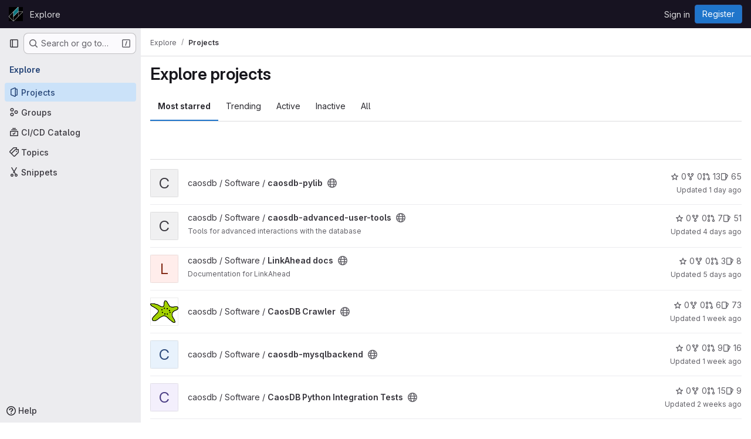

--- FILE ---
content_type: text/javascript; charset=utf-8
request_url: https://gitlab.indiscale.com/assets/webpack/pages.explore.projects.ddfa5deb.chunk.js
body_size: 3588
content:
(this.webpackJsonp=this.webpackJsonp||[]).push([["pages.explore.projects"],{72:function(e,t,r){r("HVBj"),e.exports=r("FCI6")},"EF/t":function(e,t,r){"use strict";r.d(t,"i",(function(){return i})),r.d(t,"m",(function(){return o})),r.d(t,"l",(function(){return s})),r.d(t,"p",(function(){return a})),r.d(t,"n",(function(){return c})),r.d(t,"o",(function(){return l})),r.d(t,"a",(function(){return u})),r.d(t,"b",(function(){return d})),r.d(t,"e",(function(){return h})),r.d(t,"c",(function(){return p})),r.d(t,"d",(function(){return f})),r.d(t,"j",(function(){return g})),r.d(t,"k",(function(){return m})),r.d(t,"f",(function(){return b})),r.d(t,"g",(function(){return v})),r.d(t,"h",(function(){return S}));var n=r("/lV4");const i={GROUP:"group",PROJECT:"project"},o=Object(n.a)("Name"),s=Object(n.a)("Created date"),a=Object(n.a)("Updated date"),c=Object(n.a)("Stars"),l=Object(n.a)("Storage size"),u="language",d="min_access_level",h="visibility_level",p="namespace_path",f="last_repository_check_failed",g="asc",m="desc",b="paginationKeyset",v="paginationOffset",S="page"},FCI6:function(e,t,r){"use strict";r.r(t);r("byxs");var n=r("ewH8"),i=r("NmEs"),o=(r("3UXl"),r("iyoE"),r("B++/"),r("z6RN"),r("47t/"),r("35gi")),s=r("/lV4"),a=r("xYWK"),c=r("rl6x"),l=r("3twG"),u=r("W4cT"),d=r("l0QG"),h=r("ygVz"),p=r("EF/t"),f=r("FpSa");const g=h.a.mixin();var m={name:"ProjectsFilteredSearchAndSort",filteredSearch:{namespace:f.a,recentSearchesStorageKey:c.b,searchTermKey:f.b},components:{FilteredSearchAndSort:a.a},mixins:[g],inject:["initialSort","programmingLanguages","pathsToExcludeSortOn","sortEventName","filterEventName"],computed:{filteredSearchTokens(){return[{type:"language",icon:"code",title:Object(s.a)("Language"),token:o.a,unique:!0,operators:u.o,options:this.programmingLanguages.map((function({id:e,name:t}){return{value:e.toString(),title:t}}))},{type:"min_access_level",icon:"user",title:Object(s.a)("Role"),token:o.a,unique:!0,operators:u.o,options:[{value:d.k.toString(),title:Object(s.a)("Owner")}]}]},queryAsObject:()=>Object(l.F)(document.location.search),queryAsObjectWithoutPagination(){const{page:e,...t}=this.queryAsObject;return t},sortByQuery(){var e;return null===(e=this.queryAsObject)||void 0===e?void 0:e.sort},sortBy(){return this.sortByQuery?this.sortByQuery:this.initialSort},sortOptions(){return this.pathsToExcludeSortOn.includes(window.location.pathname)?[]:f.c},activeSortOption(){var e=this;return f.c.find((function(t){return e.sortBy.includes(t.value)}))||f.e},isAscending(){return!this.sortBy||this.sortBy.endsWith(p.j)}},methods:{visitUrlWithQueryObject:e=>Object(l.T)("?"+Object(l.C)(e)),onSortDirectionChange(e){const t=`${this.activeSortOption.value}_${e?p.j:p.k}`;this.trackEvent(this.sortEventName,{label:t}),this.visitUrlWithQueryObject({...this.queryAsObjectWithoutPagination,sort:t})},onSortByChange(e){const t=`${e}_${this.isAscending?p.j:p.k}`;this.trackEvent(this.sortEventName,{label:t}),this.visitUrlWithQueryObject({...this.queryAsObjectWithoutPagination,sort:t})},onFilter(e){const t={...e};this.sortByQuery&&(t.sort=this.sortByQuery),this.queryAsObject.archived&&(t.archived=this.queryAsObject.archived),this.queryAsObject.personal&&(t.personal=this.queryAsObject.personal),this.trackEvent(this.filterEventName),this.visitUrlWithQueryObject(t)}}},b=r("tBpV"),v=Object(b.a)(m,(function(){var e=this;return(0,e._self._c)("filtered-search-and-sort",{staticClass:"gl-border-b gl-w-full",attrs:{"filtered-search-namespace":e.$options.filteredSearch.namespace,"filtered-search-tokens":e.filteredSearchTokens,"filtered-search-term-key":e.$options.filteredSearch.searchTermKey,"filtered-search-recent-searches-storage-key":e.$options.filteredSearch.recentSearchesStorageKey,"sort-options":e.sortOptions,"filtered-search-query":e.queryAsObject,"is-ascending":e.isAscending,"active-sort-option":e.activeSortOption},on:{filter:e.onFilter,"sort-direction-change":e.onSortDirectionChange,"sort-by-change":e.onSortByChange}})}),[],!1,null,null,null).exports;!function({sortEventName:e,filterEventName:t}={}){const r=document.getElementById("js-projects-filtered-search-and-sort");if(!r)return!1;const{dataset:{appData:o}}=r,{initialSort:s,programmingLanguages:a,pathsToExcludeSortOn:c}=Object(i.g)(JSON.parse(o));new n.default({el:r,name:"ProjectsFilteredSearchAndSortRoot",provide:{initialSort:s,programmingLanguages:a,pathsToExcludeSortOn:c,sortEventName:e,filterEventName:t},render:e=>e(v)})}({sortEventName:"use_sort_projects_explore",filterEventName:"use_filter_bar_projects_explore"})},FpSa:function(e,t,r){"use strict";r.d(t,"d",(function(){return o})),r.d(t,"e",(function(){return s})),r.d(t,"b",(function(){return c})),r.d(t,"a",(function(){return l})),r.d(t,"c",(function(){return u}));var n=r("EF/t");const i={value:"name",text:n.m},o={value:"created",text:n.l},s={value:"latest_activity",text:n.p},a={value:"stars",text:n.n},c="name",l="explore",u=[i,o,s,a]},l0QG:function(e,t,r){"use strict";r.d(t,"j",(function(){return i})),r.d(t,"i",(function(){return o})),r.d(t,"e",(function(){return s})),r.d(t,"l",(function(){return a})),r.d(t,"m",(function(){return c})),r.d(t,"d",(function(){return l})),r.d(t,"g",(function(){return u})),r.d(t,"k",(function(){return d})),r.d(t,"c",(function(){return h})),r.d(t,"h",(function(){return p})),r.d(t,"a",(function(){return f})),r.d(t,"b",(function(){return g})),r.d(t,"n",(function(){return A})),r.d(t,"o",(function(){return R})),r.d(t,"p",(function(){return N})),r.d(t,"f",(function(){return T}));r("UezY"),r("z6RN"),r("hG7+");var n=r("/lV4");const i=0,o=5,s=10,a=15,c=20,l=30,u=40,d=50,h=60,p="MAINTAINER",f={[i]:"NO_ACCESS",[o]:"MINIMAL_ACCESS",[s]:"GUEST",[a]:"PLANNER",[c]:"REPORTER",[l]:"DEVELOPER",[u]:p,[d]:"OWNER"},g={NO_ACCESS:i,MINIMAL_ACCESS:o,GUEST:s,PLANNER:a,REPORTER:c,DEVELOPER:l,[p]:u,OWNER:d},m=Object(n.a)("No access"),b=Object(n.a)("Minimal Access"),v=Object(n.a)("Guest"),S=Object(n.a)("Planner"),O=Object(n.a)("Reporter"),y=Object(n.a)("Developer"),j=Object(n.a)("Maintainer"),E=Object(n.a)("Owner"),A=[{value:"MINIMAL_ACCESS",text:b,accessLevel:o,occupiesSeat:!1,description:Object(n.i)("MemberRole|The Minimal Access role is for users who need the least amount of access into groups and projects. You can assign this role as a default, before giving a user another role with more permissions.")},{value:"GUEST",text:v,accessLevel:s,occupiesSeat:!1,description:Object(n.i)("MemberRole|The Guest role is for users who need visibility into a project or group but should not have the ability to make changes, such as external stakeholders.")},{value:"PLANNER",text:S,accessLevel:a,memberRoleId:null,occupiesSeat:!0,description:Object(n.i)("MemberRole|The Planner role is suitable for team members who need to manage projects and track work items but do not need to contribute code, such as project managers and scrum masters.")},{value:"REPORTER",text:O,accessLevel:c,occupiesSeat:!0,description:Object(n.i)("MemberRole|The Reporter role is suitable for team members who need to stay informed about a project or group but do not actively contribute code.")},{value:"DEVELOPER",text:y,accessLevel:l,occupiesSeat:!0,description:Object(n.i)("MemberRole|The Developer role gives users access to contribute code while restricting sensitive administrative actions.")},{value:"MAINTAINER",text:j,accessLevel:u,occupiesSeat:!0,description:Object(n.i)("MemberRole|The Maintainer role is primarily used for managing code reviews, approvals, and administrative settings for projects. This role can also manage project memberships.")},{value:"OWNER",text:E,accessLevel:d,occupiesSeat:!0,description:Object(n.i)("MemberRole|The Owner role is typically assigned to the individual or team responsible for managing and maintaining the group or creating the project. This role has the highest level of administrative control, and can manage all aspects of the group or project, including managing other Owners.")}],R=A.filter((function({accessLevel:e}){return e!==o})),N=A.filter((function({accessLevel:e}){return e!==d})),T={[i]:m,[o]:b,[s]:v,[a]:S,[c]:O,[l]:y,[u]:j,[d]:E}},xYWK:function(e,t,r){"use strict";r("3UXl"),r("iyoE");var n=r("P3VF"),i=r("/lV4"),o=r("C1Tf"),s=r("rl6x"),a=r("RXYC"),c=r("W4cT"),l={components:{FilteredSearchBar:o.a,GlSorting:n.a},props:{filteredSearchTokens:{type:Array,required:!0},filteredSearchQuery:{type:Object,required:!0},filteredSearchTermKey:{type:String,required:!0},filteredSearchNamespace:{type:String,required:!0},filteredSearchRecentSearchesStorageKey:{type:String,required:!0,validator:e=>[s.a,s.b].includes(e)},sortOptions:{type:Array,required:!1,default:()=>[]},activeSortOption:{type:Object,required:!0},isAscending:{type:Boolean,required:!0},searchInputPlaceholder:{type:String,required:!1,default:Object(i.a)("Filter or search (3 character minimum)")}},computed:{filteredSearchValue(){const e=Object(a.d)(Object(a.h)(this.filteredSearchQuery,{filteredSearchTermKey:this.filteredSearchTermKey,filterNamesAllowList:[c.d,...this.filteredSearchTokens.map((function({type:e}){return e}))]}));return e.length?e:[c.F]},shouldShowSort(){return this.sortOptions.length}},methods:{onFilter(e){this.$emit("filter",Object(a.b)(Object(a.e)(e),{filteredSearchTermKey:this.filteredSearchTermKey,shouldExcludeEmpty:!0}))}}},u=r("tBpV"),d=Object(u.a)(l,(function(){var e=this,t=e._self._c;return t("div",{staticClass:"gl-border-t gl-bg-subtle gl-p-5"},[t("div",{staticClass:"gl-flex gl-flex-col gl-gap-3 @md/panel:gl-flex-row"},[t("div",{staticClass:"gl-grow"},[t("filtered-search-bar",{attrs:{namespace:e.filteredSearchNamespace,tokens:e.filteredSearchTokens,"initial-filter-value":e.filteredSearchValue,"sync-filter-and-sort":"","recent-searches-storage-key":e.filteredSearchRecentSearchesStorageKey,"search-input-placeholder":e.searchInputPlaceholder,"terms-as-tokens":""},on:{onFilter:e.onFilter}})],1),e._v(" "),e.$scopedSlots.default?t("div",[e._t("default")],2):e._e(),e._v(" "),e.shouldShowSort?t("div",{attrs:{"data-testid":"groups-projects-sort"}},[t("gl-sorting",{staticClass:"gl-flex",attrs:{"dropdown-class":"gl-w-full",block:"",text:e.activeSortOption.text,"is-ascending":e.isAscending,"sort-options":e.sortOptions,"sort-by":e.activeSortOption.value},on:{sortDirectionChange:function(t){return e.$emit("sort-direction-change",t)},sortByChange:function(t){return e.$emit("sort-by-change",t)}}})],1):e._e()])])}),[],!1,null,null,null);t.a=d.exports}},[[72,"runtime","main"]]]);
//# sourceMappingURL=pages.explore.projects.ddfa5deb.chunk.js.map